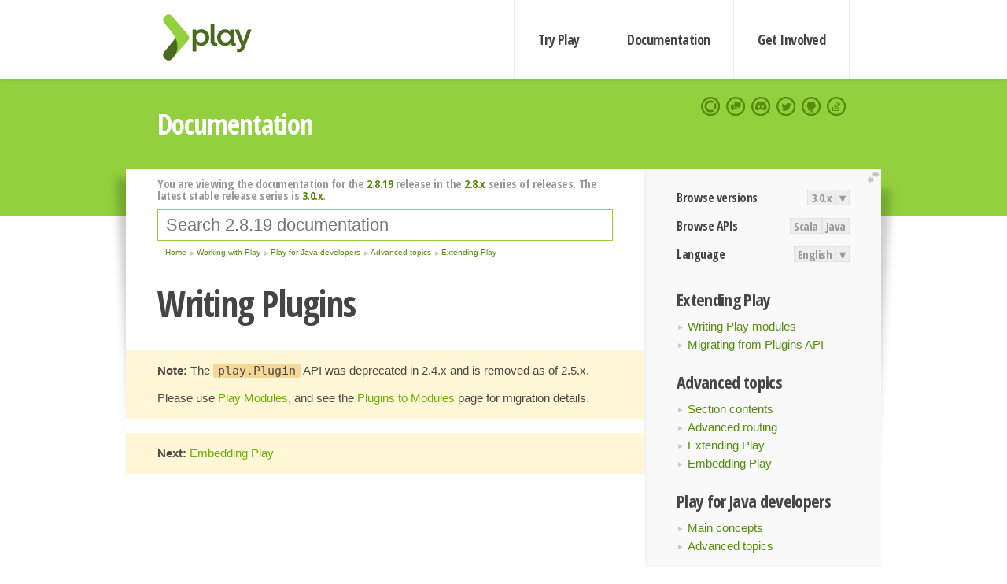

--- FILE ---
content_type: text/html; charset=UTF-8
request_url: https://www.playframework.com/documentation/2.8.19/JavaPlugins
body_size: 4383
content:





<!DOCTYPE html>
<html lang="en">
    <head>
        <meta charset="utf-8">
        <meta http-equiv="X-UA-Compatible" content="IE=edge,chrome=1">
        <title>
  Java Plugins  - 2.8.19
</title>
        <meta name="description" content="Play Framework - The High Velocity Web Framework For Java and Scala">
        <meta name="viewport" content="width=device-width,maximum-scale=1"/>
        <link rel="stylesheet" href="/assets/lib/prettify/ecd4a5d6c0cbee10b168f6aa000c64ea-prettify.css">
        <link rel="preconnect" href="https://fonts.googleapis.com">
        <link rel="preconnect" href="https://fonts.gstatic.com" crossorigin>
        <link href="https://fonts.googleapis.com/css?family=PT+Serif:700italic" rel="stylesheet" type="text/css">
        <link href="https://fonts.googleapis.com/css?family=Open+Sans+Condensed:700,300" rel="stylesheet" type="text/css">
        <link href="https://fonts.googleapis.com/css2?family=Roboto:wght@300;700&display=swap" rel="stylesheet">
        <link rel="stylesheet" href="https://cdn.jsdelivr.net/docsearch.js/1/docsearch.min.css">
        <link rel="stylesheet" href="/assets/css/5f02d0f339152beb79a7e88f947b3ae4-main.min.css">
        <link rel="shortcut icon" href="/favicon.ico"/>
        <link rel="apple-touch-icon apple-touch-icon-precomposed" href="/apple-touch-icon.png">

        <meta name="globalsign-domain-verification" content="wISFsU3SjLaCmI4hF3fuBebFOs4shuuBnKV7fGALYz" />
        <meta name="google-site-verification" content="9oxXjOc4jWfnf21Iep-0dc2sDawa14s-Gpwho_yb5AU" />

        
            
                <meta name="docsearch:version" content="2.8.19" />
            
            <meta name="docsearch:tags" content="en" />
        

        <!--[if lt IE 9]>
        <script src="/assets/lib/html5shiv/40bd440d29b3a9371b0c63fec41ee64f-html5shiv.min.js"></script>
        <![endif]-->
        <script src="/assets/lib/jquery/641dd14370106e992d352166f5a07e99-jquery.min.js"></script>
        <script src="/assets/javascripts/dfa43b662e4de5b1b8fdc65418127def-main.js"></script>
        
<script  type="application/ld+json">
            {
                "@context" : "http://schema.org",
                "@type" : "WebSite",
                "name" : "Play Framework",
                "alternateName" : "The High Velocity Web Framework for Java and Scala",
                "url" : "https://playframework.com"
            }
        </script>

    </head>
    <body class="documentation">
        <header id="navigation">
            <div class="wrapper">
                <a href="/" id="logo">Play Framework</a>
                <nav id="sections">
                    <a href="/getting-started">Try Play</a>
                    <a href="/documentation">Documentation</a>
                    <a href="/get-involved">Get Involved</a>
                </nav>
                <nav id="social">
                    <a href="//opencollective.com/playframework"><span>Open Collective</span></a>
                    <a href="//github.com/playframework/playframework/discussions"><span>Discuss Play Forum</span></a>
                    <a href="//discord.gg/g5s2vtZ4Fa"><span>Play Discord Server</span></a>
                    <a href="//twitter.com/playframework"><span>Twitter</span></a>
                    <a href="//github.com/playframework/playframework"><span>GitHub</span></a>
                    <a href="//stackoverflow.com/questions/tagged/playframework"><span>Stackoverflow</span></a>
                </nav>
            </div>
        </header>

        <div id="getLogo">
            <div class="pan">
                <q>Is that what you're looking for?</q>
                <figure>
                    <img src="/assets/images/logos/9382fa0d736c5e7f01d0b7c2726a924d-play_full_color.svg">
                     <figcaption>
                        <a href="/assets/images/logos/9382fa0d736c5e7f01d0b7c2726a924d-play_full_color.svg">(svg)</a>
                        <a href="/assets/images/logos/3740142a5b6d7e5c73afc223f837c2ed-play_full_color.png">(png)</a>
                     </figcaption>
                </figure>
                <figure>
                    <img src="/assets/images/logos/2512c6416003429c3e7d3e9d389e52bd-play_icon_full_color.svg">
                     <figcaption>
                        <a href="/assets/images/logos/2512c6416003429c3e7d3e9d389e52bd-play_icon_full_color.svg">(svg)</a>
                        <a href="/assets/images/logos/1d627942f0b2f115f8638936a212244a-play_icon_full_color.png">(png)</a>
                     </figcaption>
                </figure>
                <figure class="reverse">
                    <img src="/assets/images/logos/1e960a0ef2cad41e1be353eb6efe5af1-play_reverse.svg">
                     <figcaption>
                        <a href="/assets/images/logos/1e960a0ef2cad41e1be353eb6efe5af1-play_reverse.svg">(svg)</a>
                        <a href="/assets/images/logos/e48e23590262d1b8f97257485c866c26-play_reverse.png">(png)</a>
                     </figcaption>
                </figure>
                <figure class="reverse">
                    <img src="/assets/images/logos/8fa87b8c379d500f2c7fa1c9816566f6-play_icon_reverse.svg">
                     <figcaption>
                        <a href="/assets/images/logos/8fa87b8c379d500f2c7fa1c9816566f6-play_icon_reverse.svg">(svg)</a>
                        <a href="/assets/images/logos/c558e825dbfaa60ab84bd0d2ee744944-play_icon_reverse.png">(png)</a>
                     </figcaption>
                </figure>
            </div>
        </div>




        

    <header id="top">
        <div class="wrapper">
            <h1>Documentation</h1>
        </div>
    </header>

    <section id="content">
        <button id="extend">extend</button>

        

    <aside>

        


<nav id="toolbar">
    <h3>Browse versions</h3>
    <div class="switch">
        
            <a ga-on="click" ga-event-category="Version" ga-event-action="3.0.x" href="/documentation/switch/3.0.x/JavaPlugins">3.0.x</a>
        
        <dl class="dropdown">
            <dt>▾</dt>
            <dd>
            
                <a href="/documentation/switch/3.0.x/JavaPlugins">3.0.x</a>
            
                <a href="/documentation/switch/3.0.9/JavaPlugins">3.0.9</a>
            
                <a href="/documentation/switch/3.0.8/JavaPlugins">3.0.8</a>
            
                <a href="/documentation/switch/3.0.7/JavaPlugins">3.0.7</a>
            
                <a href="/documentation/switch/3.0.6/JavaPlugins">3.0.6</a>
            
                <a href="/documentation/switch/3.0.5/JavaPlugins">3.0.5</a>
            
                <a href="/documentation/switch/3.0.4/JavaPlugins">3.0.4</a>
            
                <a href="/documentation/switch/3.0.3/JavaPlugins">3.0.3</a>
            
                <a href="/documentation/switch/3.0.2/JavaPlugins">3.0.2</a>
            
                <a href="/documentation/switch/3.0.1/JavaPlugins">3.0.1</a>
            
                <a href="/documentation/switch/3.0.0/JavaPlugins">3.0.0</a>
            
                <a href="/documentation/switch/2.9.x/JavaPlugins">2.9.x</a>
            
                <a href="/documentation/switch/2.8.x/JavaPlugins">2.8.x</a>
            
                <a href="/documentation/switch/2.7.x/JavaPlugins">2.7.x</a>
            
                <a href="/documentation/switch/2.6.x/JavaPlugins">2.6.x</a>
            
                <a href="/documentation/switch/2.5.x/JavaPlugins">2.5.x</a>
            
                <a href="/documentation/switch/2.4.x/JavaPlugins">2.4.x</a>
            
                <a href="/documentation/switch/2.3.x/JavaPlugins">2.3.x</a>
            
                <a href="/documentation/switch/2.2.x/JavaPlugins">2.2.x</a>
            
                <a href="/documentation/switch/2.1.x/JavaPlugins">2.1.x</a>
            
                <a href="/documentation/switch/2.0.x/JavaPlugins">2.0.x</a>
            
                <a href="/documentation/switch/1.5.x/JavaPlugins">1.5.x</a>
            
                <a href="/documentation/switch/1.4.x/JavaPlugins">1.4.x</a>
            
                <a href="/documentation/switch/1.3.x/JavaPlugins">1.3.x</a>
            
                <a href="/documentation/switch/1.2.x/JavaPlugins">1.2.x</a>
            
                <a href="/documentation/switch/1.1.1/JavaPlugins">1.1.1</a>
            
                <a href="/documentation/switch/1.0.3.2/JavaPlugins">1.0.3.2</a>
            
            </dd>
        </dl>
    </div>

    
        <h3>Browse APIs</h3>
        <div class="switch">
        
            <a ga-on="click" ga-event-category="API" ga-event-action="Scala" href="/documentation/2.8.19/api/scala/index.html">Scala</a>
        
            <a ga-on="click" ga-event-category="API" ga-event-action="Java" href="/documentation/2.8.19/api/java/index.html">Java</a>
        
        </div>
    

    <h3>Language</h3>
    <div class="switch">
        
    <a href="/preferredLang/en?path=%2Fdocumentation%2F2.8.19%2FJavaPlugins">English</a>

        <dl class="dropdown">
            <dt>▾</dt>
            <dd>
            
                
    <a href="/preferredLang/en?path=%2Fdocumentation%2F2.8.19%2FJavaPlugins">English</a>

            
                
    <a href="/preferredLang/bg?path=%2Fdocumentation%2Fbg%2Flatest%2FHome">Български</a>

            
                
    <a href="/preferredLang/fr?path=%2Fdocumentation%2Ffr%2Flatest%2FHome">Français</a>

            
                
    <a href="/preferredLang/ja?path=%2Fdocumentation%2Fja%2Flatest%2FHome">日本語</a>

            
                
    <a href="/preferredLang/tr?path=%2Fdocumentation%2Ftr%2Flatest%2FHome">Türkçe</a>

            
            </dd>
        </dl>
    </div>

</nav>


        <h3>Extending Play</h3>
<ul>
  <li><a href="JavaPlayModules">Writing Play modules</a></li>
  <li><a href="JavaPlugins">Migrating from Plugins API</a></li>
</ul>
<h3>Advanced topics</h3>
<ul>
  <li><a href="JavaAdvanced">Section contents</a></li>
  <li><a href="JavaJavascriptRouter">Advanced routing</a></li>
  <li><a href="JavaPlayModules">Extending Play</a></li>
  <li><a href="JavaEmbeddingPlay">Embedding Play</a></li>
</ul>
<h3>Play for Java developers</h3>
<ul>
  <li><a href="JavaHome">Main concepts</a></li>
  <li><a href="JavaAdvanced">Advanced topics</a></li>
</ul>
<h3>Working with Play</h3>
<ul>
  <li><a href="JavaHome">Play for Java developers</a></li>
  <li><a href="ScalaHome">Play for Scala developers</a></li>
  <li><a href="Build">Common topics</a></li>
</ul>
<h3>Home</h3>
<ul>
  <li><a href="Home">Home</a></li>
  <li><a href="LatestRelease">Latest release</a></li>
  <li><a href="Introduction">Getting started</a></li>
  <li><a href="HelloWorldTutorial"> Hello World Tutorial</a></li>
  <li><a href="JavaHome">Working with Play</a></li>
  <li><a href="BuildingFromSource">Contributing to Play</a></li>
  <li><a href="Philosophy">About Play</a></li>
  <li><a href="Releases">Play releases</a></li>
  <li><a href="ModuleDirectory">Module directory</a></li>
</ul>


    </aside>

    <article>
        
            
                


  <div id="version-header">
    You are viewing the documentation for the <a href="/documentation/2.8.19/JavaPlugins">2.8.19</a> release in the <a href="/documentation/2.8.x/JavaPlugins">2.8.x</a> series of releases. The latest stable release series is <a href="/documentation/3.0.x/JavaPlugins">3.0.x</a>.
  </div>


            

            
                <form id="search">
                    <input id="search-input" type="text" autocomplete="off" spellcheck="false" autocorrect="off" placeholder="Search 2.8.19 documentation" autofocus/>
                    <button type="submit">Search</button>
                </form>
            

            
<ol id="breadcrumb" itemscope itemtype="http://schema.org/BreadcrumbList">

  
    
      <li itemprop="itemListElement" itemscope itemtype="http://schema.org/ListItem">
        <a itemprop="item" href="Home"><span itemprop="name" title="Home">Home</span></a>
        <meta itemprop="position" content="1"/>
      </li>
    
  

  
    
      <li itemprop="itemListElement" itemscope itemtype="http://schema.org/ListItem">
        <a itemprop="item" href="JavaHome"><span itemprop="name" title="Working with Play">Working with Play</span></a>
        <meta itemprop="position" content="2"/>
      </li>
    
  

  
    
      <li itemprop="itemListElement" itemscope itemtype="http://schema.org/ListItem">
        <a itemprop="item" href="JavaHome"><span itemprop="name" title="Play for Java developers">Play for Java developers</span></a>
        <meta itemprop="position" content="3"/>
      </li>
    
  

  
    
      <li itemprop="itemListElement" itemscope itemtype="http://schema.org/ListItem">
        <a itemprop="item" href="JavaAdvanced"><span itemprop="name" title="Advanced topics">Advanced topics</span></a>
        <meta itemprop="position" content="4"/>
      </li>
    
  

  
    
      <li itemprop="itemListElement" itemscope itemtype="http://schema.org/ListItem">
        <a itemprop="item" href="JavaPlayModules"><span itemprop="name" title="Extending Play">Extending Play</span></a>
        <meta itemprop="position" content="5"/>
      </li>
    
  

</ol>

            <!--- Copyright (C) Lightbend Inc. <https://www.lightbend.com> --><h1 id="Writing-Plugins"><a class="section-marker" href="#Writing-Plugins">§</a>Writing Plugins</h1>
<blockquote>
  <p><strong>Note:</strong> The <code>play.Plugin</code> API was deprecated in 2.4.x and is removed as of 2.5.x.</p>
  <p>Please use <a href="JavaPlayModules">Play Modules</a>, and see the <a href="PluginsToModules">Plugins to Modules</a> page for migration details.</p>
</blockquote><blockquote><p><strong>Next: </strong><a href="JavaEmbeddingPlay">Embedding Play</a></p></blockquote>

            
        
    </article>


        <hr class="clear"/>

        
<script  type="text/javascript">
            // On start, check if flex mod is enabled
            if (localStorage && localStorage['flex'] == "true" ) document.body.className += " flex"
        </script>

        
          
<script type="text/javascript" src="https://cdn.jsdelivr.net/docsearch.js/1/docsearch.min.js"></script>

<script  type="text/javascript">
docsearch({
    apiKey: '3a5278088008947c54a733e069ff82af',
    appId: 'TCZHH5O33A',
    indexName: 'playframework',
    inputSelector: '#search-input',
    algoliaOptions: {
        hitsPerPage: 10,
        'facetFilters': [
            
              "version: 2.8.19",
            
            "tags: en"
        ]
    }
});
</script>
        
    </section>


        <footer>
            <div id="support">
                <article class="community">
                    <h3>Community support</h3>
                    <ul>
                        <li><a href="//github.com/playframework/playframework/discussions">Discuss Forum</a></li>
                        <li><a href="//discord.gg/g5s2vtZ4Fa">Discord</a></li>
                        <li><a href="//stackoverflow.com/questions/tagged/playframework">Stackoverflow</a></li>
                    </ul>
                </article>
                <article class="professional">
                    <h3>Donate to our Collective</h3>
                    <ul>
                        <li><a href="/sponsors">If you like Play consider becoming a sponsor</a></li>
                    </ul>
                </article>
            </div>
            <div class="wrapper">
                <div>
                    <h3>Play Framework</h3>
                    <ul>
                        <li><a href="/download">Try Play</a></li>
                        <li><a href="/documentation/latest/Tutorials">Tutorials</a></li>
                        <li><a href="/documentation">Documentation</a></li>
                    </ul>
                </div>
                <div>
                    <h3>Community links</h3>
                    <ul>
                        <li><a href="http://www.indeed.com/jobs?q=%22play+framework%22&l=">Jobs <em>via Indeed</em></a></li>
                    </ul>
                </div>
                <div>
                    <h3>Code &amp; contribution</h3>
                    <ul>
                        <li><a href="/code">Code &amp; contributors</a></li>
                        <li><a href="//github.com/playframework/playframework/issues">Bug tracker <em>GitHub</em></a></li>
                        <li><a href="/get-involved">Get involved</a></li>
                    </ul>
                </div>
                <div>
                    <h3>Social networks</h3>
                    <ul>
                        <li><a href="//twitter.com/playframework"><span>Twitter</span></a></li>
                        <li><a href="//opencollective.com/playframework"><span>Open Collective</span></a></li>
                    </ul>
                </div>
            </div>
            <div class="credits">
                <p>
                    Play Framework is released under the Apache 2 License
                </p>
            </div>

        </footer>
    <script defer src="https://static.cloudflareinsights.com/beacon.min.js/vcd15cbe7772f49c399c6a5babf22c1241717689176015" integrity="sha512-ZpsOmlRQV6y907TI0dKBHq9Md29nnaEIPlkf84rnaERnq6zvWvPUqr2ft8M1aS28oN72PdrCzSjY4U6VaAw1EQ==" data-cf-beacon='{"version":"2024.11.0","token":"1fb9a43722c14cbfbeacd9653ff2a9e3","r":1,"server_timing":{"name":{"cfCacheStatus":true,"cfEdge":true,"cfExtPri":true,"cfL4":true,"cfOrigin":true,"cfSpeedBrain":true},"location_startswith":null}}' crossorigin="anonymous"></script>
</body>
</html>



<script type="text/javascript" charset="utf-8" src="/assets/lib/prettify/d435ff18c832044c3ddf7a0cf826eb72-prettify.js"></script>
<script type="text/javascript" charset="utf-8" src="/assets/lib/prettify/d3bd091d7b84099d91e889bc7c0770cb-lang-scala.js"></script>

<script  type="text/javascript">
    $(function(){
       window.prettyPrint && prettyPrint()
    });
</script>

<script type="text/javascript" charset="utf-8" src="/assets/lib/clipboard.js/15f52a1ee547f2bdd46e56747332ca2d-clipboard.min.js"></script>

<script  type="text/javascript">
(function(){
    var pre = document.getElementsByClassName('prettyprint');
    for (var i = 0; i < pre.length; i++) {
        var button = document.createElement('button');
        button.className = 'copy-button';

        pre[i].appendChild(button);
    }

    // Run Clipboard
    var copyCode = new ClipboardJS('.copy-button', {
        target: function(trigger) {
            return trigger.previousElementSibling;
        }
    });

    // On success:
    copyCode.on('success', function(event) {
        event.clearSelection();
        event.trigger.textContent = ' Success';
        window.setTimeout(function() {
            event.trigger.textContent = '';
        }, 2000);
    });

    // On error (Safari):
    // - Change the  "Press Ctrl+C to copy"
    // - Swap it to "Copy" in 2s.
    copyCode.on('error', function(event) {
        event.trigger.textContent = 'Press "Ctrl + C" to copy';
        window.setTimeout(function() {
            event.trigger.textContent = '';
        }, 5000);
    });

})();
</script>


